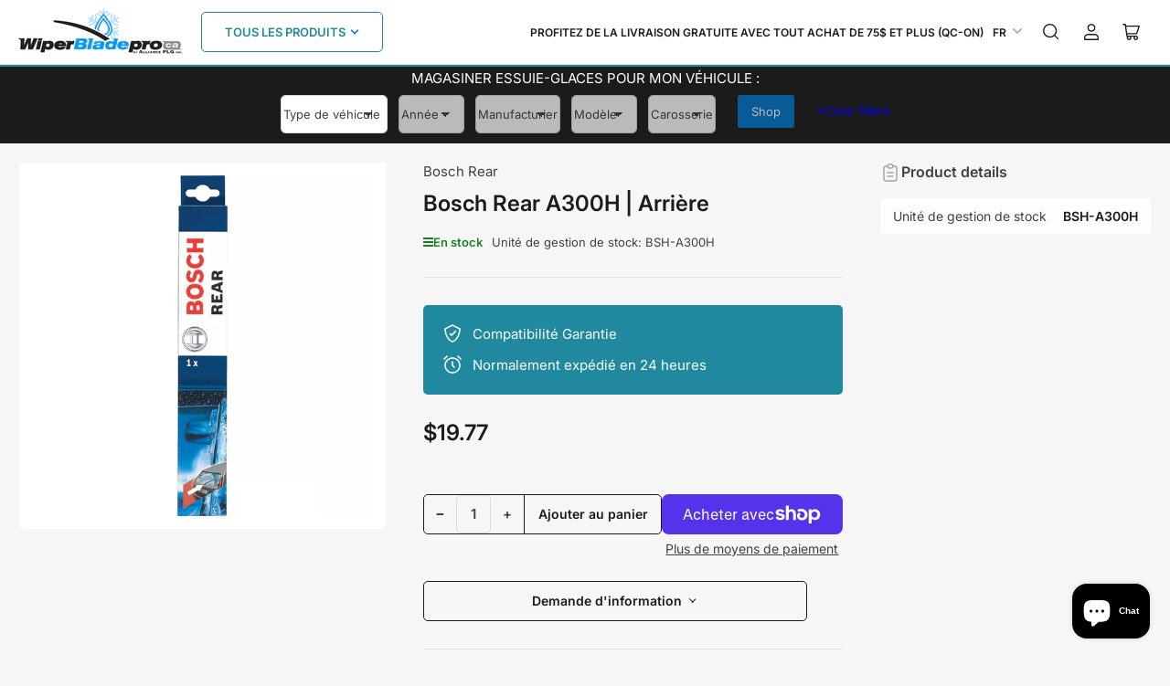

--- FILE ---
content_type: text/javascript
request_url: https://www.wiperbladepro.ca/cdn/shop/t/15/assets/product-recommendations.js?v=16411749063590295921722570852
body_size: -389
content:
if(!customElements.get("product-recommendations")){class ProductRecommendations extends HTMLElement{constructor(){super()}connectedCallback(){this.initializeRecommendations()}initializeRecommendations(){const handleIntersection=(entries,observer)=>{entries[0].isIntersecting&&(observer.unobserve(this),fetch(this.dataset.url).then(response=>response.text()).then(text=>{const html=document.createElement("div");html.innerHTML=text;const recommendations=html.querySelector("product-recommendations");recommendations&&recommendations.innerHTML.trim().length&&(this.innerHTML=recommendations.innerHTML),html.querySelector(".card")&&this.classList.add("product-recommendations-loaded")}).catch(error=>{console.error(error)}))};new IntersectionObserver(handleIntersection.bind(this),{rootMargin:"0px 0px 200px 0px"}).observe(this)}}customElements.define("product-recommendations",ProductRecommendations)}
//# sourceMappingURL=/cdn/shop/t/15/assets/product-recommendations.js.map?v=16411749063590295921722570852
